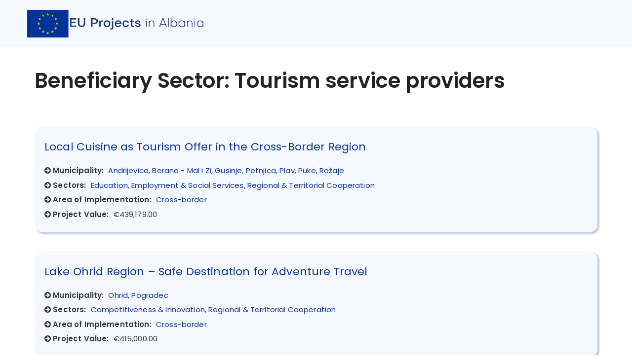

--- FILE ---
content_type: text/html; charset=UTF-8
request_url: https://euprojects.al/beneficiaries_sector/tourism-service-providers/
body_size: 18898
content:
	<!DOCTYPE html>
<html lang="en-US">
	<head>
				<meta charset="UTF-8">
		<meta name="viewport" content="width=device-width, initial-scale=1">
		<title>Tourism service providers &#8211; EU Projects in Albania</title>
<meta name='robots' content='max-image-preview:large' />
	<style>img:is([sizes="auto" i], [sizes^="auto," i]) { contain-intrinsic-size: 3000px 1500px }</style>
	<link rel="alternate" hreflang="en" href="https://euprojects.al/beneficiaries_sector/tourism-service-providers/" />
<link rel="alternate" hreflang="sq" href="https://euprojects.al/sq/beneficiaries_sector/tourism-service-providers-sq/" />
<link rel="alternate" hreflang="x-default" href="https://euprojects.al/beneficiaries_sector/tourism-service-providers/" />
<link rel='dns-prefetch' href='//fonts.googleapis.com' />
<link rel="alternate" type="application/rss+xml" title="EU Projects in Albania &raquo; Feed" href="https://euprojects.al/feed/" />
<link rel="alternate" type="application/rss+xml" title="EU Projects in Albania &raquo; Comments Feed" href="https://euprojects.al/comments/feed/" />
<link rel="alternate" type="application/rss+xml" title="EU Projects in Albania &raquo; Tourism service providers Beneficiary Sector Feed" href="https://euprojects.al/beneficiaries_sector/tourism-service-providers/feed/" />
<script type="text/javascript">
/* <![CDATA[ */
window._wpemojiSettings = {"baseUrl":"https:\/\/s.w.org\/images\/core\/emoji\/15.0.3\/72x72\/","ext":".png","svgUrl":"https:\/\/s.w.org\/images\/core\/emoji\/15.0.3\/svg\/","svgExt":".svg","source":{"concatemoji":"https:\/\/euprojects.al\/wp-includes\/js\/wp-emoji-release.min.js?ver=6.7.4"}};
/*! This file is auto-generated */
!function(i,n){var o,s,e;function c(e){try{var t={supportTests:e,timestamp:(new Date).valueOf()};sessionStorage.setItem(o,JSON.stringify(t))}catch(e){}}function p(e,t,n){e.clearRect(0,0,e.canvas.width,e.canvas.height),e.fillText(t,0,0);var t=new Uint32Array(e.getImageData(0,0,e.canvas.width,e.canvas.height).data),r=(e.clearRect(0,0,e.canvas.width,e.canvas.height),e.fillText(n,0,0),new Uint32Array(e.getImageData(0,0,e.canvas.width,e.canvas.height).data));return t.every(function(e,t){return e===r[t]})}function u(e,t,n){switch(t){case"flag":return n(e,"\ud83c\udff3\ufe0f\u200d\u26a7\ufe0f","\ud83c\udff3\ufe0f\u200b\u26a7\ufe0f")?!1:!n(e,"\ud83c\uddfa\ud83c\uddf3","\ud83c\uddfa\u200b\ud83c\uddf3")&&!n(e,"\ud83c\udff4\udb40\udc67\udb40\udc62\udb40\udc65\udb40\udc6e\udb40\udc67\udb40\udc7f","\ud83c\udff4\u200b\udb40\udc67\u200b\udb40\udc62\u200b\udb40\udc65\u200b\udb40\udc6e\u200b\udb40\udc67\u200b\udb40\udc7f");case"emoji":return!n(e,"\ud83d\udc26\u200d\u2b1b","\ud83d\udc26\u200b\u2b1b")}return!1}function f(e,t,n){var r="undefined"!=typeof WorkerGlobalScope&&self instanceof WorkerGlobalScope?new OffscreenCanvas(300,150):i.createElement("canvas"),a=r.getContext("2d",{willReadFrequently:!0}),o=(a.textBaseline="top",a.font="600 32px Arial",{});return e.forEach(function(e){o[e]=t(a,e,n)}),o}function t(e){var t=i.createElement("script");t.src=e,t.defer=!0,i.head.appendChild(t)}"undefined"!=typeof Promise&&(o="wpEmojiSettingsSupports",s=["flag","emoji"],n.supports={everything:!0,everythingExceptFlag:!0},e=new Promise(function(e){i.addEventListener("DOMContentLoaded",e,{once:!0})}),new Promise(function(t){var n=function(){try{var e=JSON.parse(sessionStorage.getItem(o));if("object"==typeof e&&"number"==typeof e.timestamp&&(new Date).valueOf()<e.timestamp+604800&&"object"==typeof e.supportTests)return e.supportTests}catch(e){}return null}();if(!n){if("undefined"!=typeof Worker&&"undefined"!=typeof OffscreenCanvas&&"undefined"!=typeof URL&&URL.createObjectURL&&"undefined"!=typeof Blob)try{var e="postMessage("+f.toString()+"("+[JSON.stringify(s),u.toString(),p.toString()].join(",")+"));",r=new Blob([e],{type:"text/javascript"}),a=new Worker(URL.createObjectURL(r),{name:"wpTestEmojiSupports"});return void(a.onmessage=function(e){c(n=e.data),a.terminate(),t(n)})}catch(e){}c(n=f(s,u,p))}t(n)}).then(function(e){for(var t in e)n.supports[t]=e[t],n.supports.everything=n.supports.everything&&n.supports[t],"flag"!==t&&(n.supports.everythingExceptFlag=n.supports.everythingExceptFlag&&n.supports[t]);n.supports.everythingExceptFlag=n.supports.everythingExceptFlag&&!n.supports.flag,n.DOMReady=!1,n.readyCallback=function(){n.DOMReady=!0}}).then(function(){return e}).then(function(){var e;n.supports.everything||(n.readyCallback(),(e=n.source||{}).concatemoji?t(e.concatemoji):e.wpemoji&&e.twemoji&&(t(e.twemoji),t(e.wpemoji)))}))}((window,document),window._wpemojiSettings);
/* ]]> */
</script>
<style id='wp-emoji-styles-inline-css' type='text/css'>

	img.wp-smiley, img.emoji {
		display: inline !important;
		border: none !important;
		box-shadow: none !important;
		height: 1em !important;
		width: 1em !important;
		margin: 0 0.07em !important;
		vertical-align: -0.1em !important;
		background: none !important;
		padding: 0 !important;
	}
</style>
<link rel='stylesheet' id='wp-block-library-css' href='https://euprojects.al/wp-includes/css/dist/block-library/style.min.css?ver=6.7.4' type='text/css' media='all' />
<style id='classic-theme-styles-inline-css' type='text/css'>
/*! This file is auto-generated */
.wp-block-button__link{color:#fff;background-color:#32373c;border-radius:9999px;box-shadow:none;text-decoration:none;padding:calc(.667em + 2px) calc(1.333em + 2px);font-size:1.125em}.wp-block-file__button{background:#32373c;color:#fff;text-decoration:none}
</style>
<style id='global-styles-inline-css' type='text/css'>
:root{--wp--preset--aspect-ratio--square: 1;--wp--preset--aspect-ratio--4-3: 4/3;--wp--preset--aspect-ratio--3-4: 3/4;--wp--preset--aspect-ratio--3-2: 3/2;--wp--preset--aspect-ratio--2-3: 2/3;--wp--preset--aspect-ratio--16-9: 16/9;--wp--preset--aspect-ratio--9-16: 9/16;--wp--preset--color--black: #000000;--wp--preset--color--cyan-bluish-gray: #abb8c3;--wp--preset--color--white: #ffffff;--wp--preset--color--pale-pink: #f78da7;--wp--preset--color--vivid-red: #cf2e2e;--wp--preset--color--luminous-vivid-orange: #ff6900;--wp--preset--color--luminous-vivid-amber: #fcb900;--wp--preset--color--light-green-cyan: #7bdcb5;--wp--preset--color--vivid-green-cyan: #00d084;--wp--preset--color--pale-cyan-blue: #8ed1fc;--wp--preset--color--vivid-cyan-blue: #0693e3;--wp--preset--color--vivid-purple: #9b51e0;--wp--preset--gradient--vivid-cyan-blue-to-vivid-purple: linear-gradient(135deg,rgba(6,147,227,1) 0%,rgb(155,81,224) 100%);--wp--preset--gradient--light-green-cyan-to-vivid-green-cyan: linear-gradient(135deg,rgb(122,220,180) 0%,rgb(0,208,130) 100%);--wp--preset--gradient--luminous-vivid-amber-to-luminous-vivid-orange: linear-gradient(135deg,rgba(252,185,0,1) 0%,rgba(255,105,0,1) 100%);--wp--preset--gradient--luminous-vivid-orange-to-vivid-red: linear-gradient(135deg,rgba(255,105,0,1) 0%,rgb(207,46,46) 100%);--wp--preset--gradient--very-light-gray-to-cyan-bluish-gray: linear-gradient(135deg,rgb(238,238,238) 0%,rgb(169,184,195) 100%);--wp--preset--gradient--cool-to-warm-spectrum: linear-gradient(135deg,rgb(74,234,220) 0%,rgb(151,120,209) 20%,rgb(207,42,186) 40%,rgb(238,44,130) 60%,rgb(251,105,98) 80%,rgb(254,248,76) 100%);--wp--preset--gradient--blush-light-purple: linear-gradient(135deg,rgb(255,206,236) 0%,rgb(152,150,240) 100%);--wp--preset--gradient--blush-bordeaux: linear-gradient(135deg,rgb(254,205,165) 0%,rgb(254,45,45) 50%,rgb(107,0,62) 100%);--wp--preset--gradient--luminous-dusk: linear-gradient(135deg,rgb(255,203,112) 0%,rgb(199,81,192) 50%,rgb(65,88,208) 100%);--wp--preset--gradient--pale-ocean: linear-gradient(135deg,rgb(255,245,203) 0%,rgb(182,227,212) 50%,rgb(51,167,181) 100%);--wp--preset--gradient--electric-grass: linear-gradient(135deg,rgb(202,248,128) 0%,rgb(113,206,126) 100%);--wp--preset--gradient--midnight: linear-gradient(135deg,rgb(2,3,129) 0%,rgb(40,116,252) 100%);--wp--preset--font-size--small: 13px;--wp--preset--font-size--medium: 20px;--wp--preset--font-size--large: 36px;--wp--preset--font-size--x-large: 42px;--wp--preset--spacing--20: 0.44rem;--wp--preset--spacing--30: 0.67rem;--wp--preset--spacing--40: 1rem;--wp--preset--spacing--50: 1.5rem;--wp--preset--spacing--60: 2.25rem;--wp--preset--spacing--70: 3.38rem;--wp--preset--spacing--80: 5.06rem;--wp--preset--shadow--natural: 6px 6px 9px rgba(0, 0, 0, 0.2);--wp--preset--shadow--deep: 12px 12px 50px rgba(0, 0, 0, 0.4);--wp--preset--shadow--sharp: 6px 6px 0px rgba(0, 0, 0, 0.2);--wp--preset--shadow--outlined: 6px 6px 0px -3px rgba(255, 255, 255, 1), 6px 6px rgba(0, 0, 0, 1);--wp--preset--shadow--crisp: 6px 6px 0px rgba(0, 0, 0, 1);}:where(.is-layout-flex){gap: 0.5em;}:where(.is-layout-grid){gap: 0.5em;}body .is-layout-flex{display: flex;}.is-layout-flex{flex-wrap: wrap;align-items: center;}.is-layout-flex > :is(*, div){margin: 0;}body .is-layout-grid{display: grid;}.is-layout-grid > :is(*, div){margin: 0;}:where(.wp-block-columns.is-layout-flex){gap: 2em;}:where(.wp-block-columns.is-layout-grid){gap: 2em;}:where(.wp-block-post-template.is-layout-flex){gap: 1.25em;}:where(.wp-block-post-template.is-layout-grid){gap: 1.25em;}.has-black-color{color: var(--wp--preset--color--black) !important;}.has-cyan-bluish-gray-color{color: var(--wp--preset--color--cyan-bluish-gray) !important;}.has-white-color{color: var(--wp--preset--color--white) !important;}.has-pale-pink-color{color: var(--wp--preset--color--pale-pink) !important;}.has-vivid-red-color{color: var(--wp--preset--color--vivid-red) !important;}.has-luminous-vivid-orange-color{color: var(--wp--preset--color--luminous-vivid-orange) !important;}.has-luminous-vivid-amber-color{color: var(--wp--preset--color--luminous-vivid-amber) !important;}.has-light-green-cyan-color{color: var(--wp--preset--color--light-green-cyan) !important;}.has-vivid-green-cyan-color{color: var(--wp--preset--color--vivid-green-cyan) !important;}.has-pale-cyan-blue-color{color: var(--wp--preset--color--pale-cyan-blue) !important;}.has-vivid-cyan-blue-color{color: var(--wp--preset--color--vivid-cyan-blue) !important;}.has-vivid-purple-color{color: var(--wp--preset--color--vivid-purple) !important;}.has-black-background-color{background-color: var(--wp--preset--color--black) !important;}.has-cyan-bluish-gray-background-color{background-color: var(--wp--preset--color--cyan-bluish-gray) !important;}.has-white-background-color{background-color: var(--wp--preset--color--white) !important;}.has-pale-pink-background-color{background-color: var(--wp--preset--color--pale-pink) !important;}.has-vivid-red-background-color{background-color: var(--wp--preset--color--vivid-red) !important;}.has-luminous-vivid-orange-background-color{background-color: var(--wp--preset--color--luminous-vivid-orange) !important;}.has-luminous-vivid-amber-background-color{background-color: var(--wp--preset--color--luminous-vivid-amber) !important;}.has-light-green-cyan-background-color{background-color: var(--wp--preset--color--light-green-cyan) !important;}.has-vivid-green-cyan-background-color{background-color: var(--wp--preset--color--vivid-green-cyan) !important;}.has-pale-cyan-blue-background-color{background-color: var(--wp--preset--color--pale-cyan-blue) !important;}.has-vivid-cyan-blue-background-color{background-color: var(--wp--preset--color--vivid-cyan-blue) !important;}.has-vivid-purple-background-color{background-color: var(--wp--preset--color--vivid-purple) !important;}.has-black-border-color{border-color: var(--wp--preset--color--black) !important;}.has-cyan-bluish-gray-border-color{border-color: var(--wp--preset--color--cyan-bluish-gray) !important;}.has-white-border-color{border-color: var(--wp--preset--color--white) !important;}.has-pale-pink-border-color{border-color: var(--wp--preset--color--pale-pink) !important;}.has-vivid-red-border-color{border-color: var(--wp--preset--color--vivid-red) !important;}.has-luminous-vivid-orange-border-color{border-color: var(--wp--preset--color--luminous-vivid-orange) !important;}.has-luminous-vivid-amber-border-color{border-color: var(--wp--preset--color--luminous-vivid-amber) !important;}.has-light-green-cyan-border-color{border-color: var(--wp--preset--color--light-green-cyan) !important;}.has-vivid-green-cyan-border-color{border-color: var(--wp--preset--color--vivid-green-cyan) !important;}.has-pale-cyan-blue-border-color{border-color: var(--wp--preset--color--pale-cyan-blue) !important;}.has-vivid-cyan-blue-border-color{border-color: var(--wp--preset--color--vivid-cyan-blue) !important;}.has-vivid-purple-border-color{border-color: var(--wp--preset--color--vivid-purple) !important;}.has-vivid-cyan-blue-to-vivid-purple-gradient-background{background: var(--wp--preset--gradient--vivid-cyan-blue-to-vivid-purple) !important;}.has-light-green-cyan-to-vivid-green-cyan-gradient-background{background: var(--wp--preset--gradient--light-green-cyan-to-vivid-green-cyan) !important;}.has-luminous-vivid-amber-to-luminous-vivid-orange-gradient-background{background: var(--wp--preset--gradient--luminous-vivid-amber-to-luminous-vivid-orange) !important;}.has-luminous-vivid-orange-to-vivid-red-gradient-background{background: var(--wp--preset--gradient--luminous-vivid-orange-to-vivid-red) !important;}.has-very-light-gray-to-cyan-bluish-gray-gradient-background{background: var(--wp--preset--gradient--very-light-gray-to-cyan-bluish-gray) !important;}.has-cool-to-warm-spectrum-gradient-background{background: var(--wp--preset--gradient--cool-to-warm-spectrum) !important;}.has-blush-light-purple-gradient-background{background: var(--wp--preset--gradient--blush-light-purple) !important;}.has-blush-bordeaux-gradient-background{background: var(--wp--preset--gradient--blush-bordeaux) !important;}.has-luminous-dusk-gradient-background{background: var(--wp--preset--gradient--luminous-dusk) !important;}.has-pale-ocean-gradient-background{background: var(--wp--preset--gradient--pale-ocean) !important;}.has-electric-grass-gradient-background{background: var(--wp--preset--gradient--electric-grass) !important;}.has-midnight-gradient-background{background: var(--wp--preset--gradient--midnight) !important;}.has-small-font-size{font-size: var(--wp--preset--font-size--small) !important;}.has-medium-font-size{font-size: var(--wp--preset--font-size--medium) !important;}.has-large-font-size{font-size: var(--wp--preset--font-size--large) !important;}.has-x-large-font-size{font-size: var(--wp--preset--font-size--x-large) !important;}
:where(.wp-block-post-template.is-layout-flex){gap: 1.25em;}:where(.wp-block-post-template.is-layout-grid){gap: 1.25em;}
:where(.wp-block-columns.is-layout-flex){gap: 2em;}:where(.wp-block-columns.is-layout-grid){gap: 2em;}
:root :where(.wp-block-pullquote){font-size: 1.5em;line-height: 1.6;}
</style>
<link rel='stylesheet' id='ptb_extra-css' href='https://euprojects.al/wp-content/plugins/themify-ptb-extra-fields/public/css/ptb-extra.min.css?ver=1.4.1' type='text/css' media='all' />
<link rel='stylesheet' id='ptb-relation-css' href='https://euprojects.al/wp-content/plugins/themify-ptb-relation/public/css/ptb-relation.min.css?ver=1.1.9' type='text/css' media='all' />
<link rel='stylesheet' id='bootstrap-css' href='https://euprojects.al/wp-content/themes/europeprojects/css/bootstrap.min.css?ver=3.3.7' type='text/css' media='all' />
<link rel='stylesheet' id='visualcomposerstarter-font-css' href='https://euprojects.al/wp-content/themes/europeprojects/css/visual-composer-starter-font.min.css?ver=3.0.1' type='text/css' media='all' />
<link rel='stylesheet' id='slick-style-css' href='https://euprojects.al/wp-content/themes/europeprojects/css/slick.min.css?ver=1.6.0' type='text/css' media='all' />
<link rel='stylesheet' id='visualcomposerstarter-woocommerce-css' href='https://euprojects.al/wp-content/themes/europeprojects/css/woocommerce.min.css?ver=3.0.1' type='text/css' media='all' />
<link rel='stylesheet' id='visualcomposerstarter-responsive-css' href='https://euprojects.al/wp-content/themes/europeprojects/css/responsive.min.css?ver=3.0.1' type='text/css' media='all' />
<link rel='stylesheet' id='visualcomposerstarter-style-css' href='https://euprojects.al/wp-content/themes/europeprojects/style.css?ver=6.7.4' type='text/css' media='all' />
<link rel='stylesheet' id='visualcomposerstarter-fonts-css' href='//fonts.googleapis.com/css?family=Poppins%3Aregular%2Citalic%2C600%26subset%3Dcyrillic%2Ccyrillic-ext%2Cdevanagari%2Cgreek%2Cgreek-ext%2Ckhmer%2Clatin%2Clatin-ext%2Cvietnamese' type='text/css' media='screen' />
<link rel='stylesheet' id='visualcomposerstarter-custom-style-css' href='https://euprojects.al/wp-content/themes/europeprojects/css/customizer-custom.css?ver=6.7.4' type='text/css' media='all' />
<style id='visualcomposerstarter-custom-style-inline-css' type='text/css'>

	/*Body fonts and style*/
	body,
	#main-menu ul li ul li,
	.comment-content cite,
	.entry-content cite,
	#add_payment_method .cart-collaterals .cart_totals table small,
	.woocommerce-cart .cart-collaterals .cart_totals table small,
	.woocommerce-checkout .cart-collaterals .cart_totals table small,
	.visualcomposerstarter.woocommerce-cart .woocommerce .cart-collaterals .cart_totals .cart-subtotal td,
	.visualcomposerstarter.woocommerce-cart .woocommerce .cart-collaterals .cart_totals .cart-subtotal th,
	.visualcomposerstarter.woocommerce-cart .woocommerce table.cart,
	.visualcomposerstarter.woocommerce .woocommerce-ordering,
	.visualcomposerstarter.woocommerce .woocommerce-result-count,
	.visualcomposerstarter legend,
	.visualcomposerstarter.woocommerce-account .woocommerce-MyAccount-content a.button
	 { font-family: Poppins; }
	 body,
	 .sidebar-widget-area a:hover, .sidebar-widget-area a:focus,
	 .sidebar-widget-area .widget_recent_entries ul li:hover, .sidebar-widget-area .widget_archive ul li:hover, .sidebar-widget-area .widget_categories ul li:hover, .sidebar-widget-area .widget_meta ul li:hover, .sidebar-widget-area .widget_recent_entries ul li:focus, .sidebar-widget-area .widget_archive ul li:focus, .sidebar-widget-area .widget_categories ul li:focus, .sidebar-widget-area .widget_meta ul li:focus, .visualcomposerstarter.woocommerce-cart .woocommerce table.cart .product-name a { color: #303030; }
	  .comment-content table,
	  .entry-content table { border-color: #303030; }
	  .entry-full-content .entry-author-data .author-biography,
	  .entry-full-content .entry-meta,
	  .nav-links.post-navigation a .meta-nav,
	  .search-results-header h4,
	  .entry-preview .entry-meta li,
	  .entry-preview .entry-meta li a,
	  .entry-content .gallery-caption,
	  .comment-content blockquote,
	  .entry-content blockquote,
	  .wp-caption .wp-caption-text,
	  .comments-area .comment-list .comment-metadata a { color: #777777; }
	  .comments-area .comment-list .comment-metadata a:hover,
	  .comments-area .comment-list .comment-metadata a:focus { border-bottom-color: #777777; }
	  a,
	  .comments-area .comment-list .reply a,
	  .comments-area span.required,
	  .comments-area .comment-subscription-form label:before,
	  .entry-preview .entry-meta li a:hover:before,
	  .entry-preview .entry-meta li a:focus:before,
	  .entry-preview .entry-meta li.entry-meta-category:hover:before,
	  .entry-content p a:hover,
	  .entry-content ol a:hover,
	  .entry-content ul a:hover,
	  .entry-content table a:hover,
	  .entry-content datalist a:hover,
	  .entry-content blockquote a:hover,
	  .entry-content dl a:hover,
	  .entry-content address a:hover,
	  .entry-content p a:focus,
	  .entry-content ol a:focus,
	  .entry-content ul a:focus,
	  .entry-content table a:focus,
	  .entry-content datalist a:focus,
	  .entry-content blockquote a:focus,
	  .entry-content dl a:focus,
	  .entry-content address a:focus,
	  .entry-content ul > li:before,
	  .comment-content p a:hover,
	  .comment-content ol a:hover,
	  .comment-content ul a:hover,
	  .comment-content table a:hover,
	  .comment-content datalist a:hover,
	  .comment-content blockquote a:hover,
	  .comment-content dl a:hover,
	  .comment-content address a:hover,
	  .comment-content p a:focus,
	  .comment-content ol a:focus,
	  .comment-content ul a:focus,
	  .comment-content table a:focus,
	  .comment-content datalist a:focus,
	  .comment-content blockquote a:focus,
	  .comment-content dl a:focus,
	  .comment-content address a:focus,
	  .comment-content ul > li:before,
	  .sidebar-widget-area .widget_recent_entries ul li,
	  .sidebar-widget-area .widget_archive ul li,
	  .sidebar-widget-area .widget_categories ul li,
	  .sidebar-widget-area .widget_meta ul li { color: #093190; }     
	  .comments-area .comment-list .reply a:hover,
	  .comments-area .comment-list .reply a:focus,
	  .comment-content p a,
	  .comment-content ol a,
	  .comment-content ul a,
	  .comment-content table a,
	  .comment-content datalist a,
	  .comment-content blockquote a,
	  .comment-content dl a,
	  .comment-content address a,
	  .entry-content p a,
	  .entry-content ol a,
	  .entry-content ul a,
	  .entry-content table a,
	  .entry-content datalist a,
	  .entry-content blockquote a,
	  .entry-content dl a,
	  .entry-content address a { border-bottom-color: #093190; }    
	  .entry-content blockquote, .comment-content { border-left-color: #093190; }
	  
	  html, #main-menu ul li ul li { font-size: 15px }
	  body, #footer, .footer-widget-area .widget-title { line-height: 1.7; }
	  body {
		letter-spacing: 0.01rem;
		font-weight: 400;
		font-style: normal;
		text-transform: none;
	  }
	  
	  .comment-content address,
	  .comment-content blockquote,
	  .comment-content datalist,
	  .comment-content dl,
	  .comment-content ol,
	  .comment-content p,
	  .comment-content table,
	  .comment-content ul,
	  .entry-content address,
	  .entry-content blockquote,
	  .entry-content datalist,
	  .entry-content dl,
	  .entry-content ol,
	  .entry-content p,
	  .entry-content table,
	  .entry-content ul {
		margin-top: 0;
		margin-bottom: 1.5rem;
	  }
	  
	  /*Buttons font and style*/
	  .comments-area .form-submit input[type=submit],
	  .blue-button { 
			background-color: #557cbf; 
			color: #f4f4f4;
			font-family: Poppins;
			font-size: 16px;
			font-weight: 400;
			font-style: normal;
			letter-spacing: 0.01rem;
			line-height: 1;
			text-transform: none;
			margin-top: 0;
			margin-bottom: 0;
	  }
	  .visualcomposerstarter .products .added_to_cart {
			font-family: Poppins;
	  }
	  .comments-area .form-submit input[type=submit]:hover, .comments-area .form-submit input[type=submit]:focus,
	  .blue-button:hover, .blue-button:focus, 
	  .entry-content p a.blue-button:hover { 
			background-color: #3c63a6; 
			color: #f4f4f4; 
	  }
	  
	  .nav-links.archive-navigation .page-numbers,
	  .visualcomposerstarter.woocommerce nav.woocommerce-pagination ul li .page-numbers {
	        background-color: #557cbf; 
			color: #f4f4f4;
	  }
	  
	  .nav-links.archive-navigation a.page-numbers:hover, 
	  .nav-links.archive-navigation a.page-numbers:focus, 
	  .nav-links.archive-navigation .page-numbers.current,
	  .visualcomposerstarter.woocommerce nav.woocommerce-pagination ul li .page-numbers:hover, 
	  .visualcomposerstarter.woocommerce nav.woocommerce-pagination ul li .page-numbers:focus, 
	  .visualcomposerstarter.woocommerce nav.woocommerce-pagination ul li .page-numbers.current {
	        background-color: #3c63a6; 
			color: #f4f4f4; 
	  }
	  .visualcomposerstarter.woocommerce button.button,
	  .visualcomposerstarter.woocommerce a.button.product_type_simple,
	  .visualcomposerstarter.woocommerce a.button.product_type_grouped,
	  .visualcomposerstarter.woocommerce a.button.product_type_variable,
	  .visualcomposerstarter.woocommerce a.button.product_type_external,
	  .visualcomposerstarter .woocommerce .buttons a.button.wc-forward,
	  .visualcomposerstarter .woocommerce #place_order,
	  .visualcomposerstarter .woocommerce .button.checkout-button,
	  .visualcomposerstarter .woocommerce .button.wc-backward,
	  .visualcomposerstarter .woocommerce .track_order .button,
	  .visualcomposerstarter .woocommerce .vct-thank-you-footer a,
	  .visualcomposerstarter .woocommerce .woocommerce-EditAccountForm .button,
	  .visualcomposerstarter .woocommerce .woocommerce-MyAccount-content a.edit,
	  .visualcomposerstarter .woocommerce .woocommerce-mini-cart__buttons.buttons a,
	  .visualcomposerstarter .woocommerce .woocommerce-orders-table__cell .button,
	  .visualcomposerstarter .woocommerce a.button,
	  .visualcomposerstarter .woocommerce button.button,
	  .visualcomposerstarter #review_form #respond .form-submit .submit
	   {
	  		background-color: #557cbf; 
			color: #f4f4f4;
			font-family: Poppins;
			font-size: 16px;
			font-weight: 400;
			font-style: normal;
			letter-spacing: 0.01rem;
			line-height: 1;
			text-transform: none;
			margin-top: 0;
			margin-bottom: 0;
	  }
	  .visualcomposerstarter.woocommerce button.button.alt.disabled {
            background-color: #557cbf; 
			color: #f4f4f4;
	  }
	  .visualcomposerstarter.woocommerce a.button:hover,
	  .visualcomposerstarter.woocommerce a.button:focus,
	  .visualcomposerstarter.woocommerce button.button:hover,
	  .visualcomposerstarter.woocommerce button.button:focus,
	  .visualcomposerstarter .woocommerce #place_order:hover,
	  .visualcomposerstarter .woocommerce .button.checkout-button:hover,
	  .visualcomposerstarter .woocommerce .button.wc-backward:hover,
	  .visualcomposerstarter .woocommerce .track_order .button:hover,
	  .visualcomposerstarter .woocommerce .vct-thank-you-footer a:hover,
	  .visualcomposerstarter .woocommerce .woocommerce-EditAccountForm .button:hover,
	  .visualcomposerstarter .woocommerce .woocommerce-MyAccount-content a.edit:hover,
	  .visualcomposerstarter .woocommerce .woocommerce-mini-cart__buttons.buttons a:hover,
	  .visualcomposerstarter .woocommerce .woocommerce-orders-table__cell .button:hover,
	  .visualcomposerstarter .woocommerce a.button:hover,
	  .visualcomposerstarter #review_form #respond .form-submit .submit:hover
	  .visualcomposerstarter .woocommerce #place_order:focus,
	  .visualcomposerstarter .woocommerce .button.checkout-button:focus,
	  .visualcomposerstarter .woocommerce .button.wc-backward:focus,
	  .visualcomposerstarter .woocommerce .track_order .button:focus,
	  .visualcomposerstarter .woocommerce .vct-thank-you-footer a:focus,
	  .visualcomposerstarter .woocommerce .woocommerce-EditAccountForm .button:focus,
	  .visualcomposerstarter .woocommerce .woocommerce-MyAccount-content a.edit:focus,
	  .visualcomposerstarter .woocommerce .woocommerce-mini-cart__buttons.buttons a:focus,
	  .visualcomposerstarter .woocommerce .woocommerce-orders-table__cell .button:focus,
	  .visualcomposerstarter .woocommerce a.button:focus,
	  .visualcomposerstarter #review_form #respond .form-submit .submit:focus { 
			background-color: #3c63a6; 
			color: #f4f4f4; 
	  }
	
	/*Headers fonts and style*/
	.header-widgetised-area .widget_text,
	 #main-menu > ul > li > a, 
	 .entry-full-content .entry-author-data .author-name, 
	 .nav-links.post-navigation a .post-title, 
	 .comments-area .comment-list .comment-author,
	 .comments-area .comment-list .reply a,
	 .comments-area .comment-form-comment label,
	 .comments-area .comment-form-author label,
	 .comments-area .comment-form-email label,
	 .comments-area .comment-form-url label,
	 .comment-content blockquote,
	 .entry-content blockquote { font-family: Poppins; }
	.entry-full-content .entry-author-data .author-name,
	.entry-full-content .entry-meta a,
	.nav-links.post-navigation a .post-title,
	.comments-area .comment-list .comment-author,
	.comments-area .comment-list .comment-author a,
	.search-results-header h4 strong,
	.entry-preview .entry-meta li a:hover,
	.entry-preview .entry-meta li a:focus { color: #232323; }
	
	.entry-full-content .entry-meta a,
	.comments-area .comment-list .comment-author a:hover,
	.comments-area .comment-list .comment-author a:focus,
	.nav-links.post-navigation a .post-title { border-bottom-color: #232323; }

	 
	 h1 {
		color: #232323;
		font-family: Poppins;
		font-size: 42px;
		font-weight: 600;
		font-style: normal;
		letter-spacing: 0.01rem;
		line-height: 1.1;
		margin-top: 0;
		margin-bottom: 2.125rem;
		text-transform: none;  
	 }
	 h1 a {color: #232323;}
	 h1 a:hover, h1 a:focus {color: #232323;}
	 h2 {
		color: #333333;
		font-family: Poppins;
		font-size: 36px;
		font-weight: 600;
		font-style: normal;
		letter-spacing: 0.01rem;
		line-height: 1.1;
		margin-top: 0;
		margin-bottom: 0.625rem;
		text-transform: none;  
	 }
	 h2 a {color: #232323;}
	 h2 a:hover, h2 a:focus {color: #232323;}
	 h3 {
		color: #333333;
		font-family: Poppins;
		font-size: 30px;
		font-weight: 600;
		font-style: normal;
		letter-spacing: 0.01rem;
		line-height: 1.1;
		margin-top: 0;
		margin-bottom: 0.625rem;
		text-transform: none;  
	 }
	 h3 a {color: #093190;}
	 h3 a:hover, h3 a:focus {color: #093190;}
	 h4 {
		color: #333333;
		font-family: Poppins;
		font-size: 22px;
		font-weight: 400;
		font-style: normal;
		letter-spacing: 0.01rem;
		line-height: 1.1;
		margin-top: 0;
		margin-bottom: 0.625rem;
		text-transform: none;  
	 }
	 h4 a {color: #093190;}
	 h4 a:hover, h4 a:focus {color: #093190;}
	 h5 {
		color: #333333;
		font-family: Poppins;
		font-size: 22px;
		font-weight: 400;
		font-style: normal;
		letter-spacing: 0.01rem;
		line-height: 1.1;
		margin-top: 0;
		margin-bottom: 0.625rem;
		text-transform: none;  
	 }
	 h5 a {color: #232323;}
	 h5 a:hover, h5 a:focus {color: #232323;}
	 h6 {
		color: #333333;
		font-family: Poppins;
		font-size: 16px;
		font-weight: 400;
		font-style: normal;
		letter-spacing: 0.01rem;
		line-height: 1.1;
		margin-top: 0;
		margin-bottom: 0.625rem;
		text-transform: none;  
	 }
	 h6 a {color: #557cbf;}
	 h6 a:hover, h6 a:focus {color: #557cbf;}
	
		/*Header and menu area background color*/
		#header .navbar .navbar-wrapper,
		body.navbar-no-background #header .navbar.fixed.scroll,
		body.header-full-width-boxed #header .navbar,
		body.header-full-width #header .navbar {
			background-color: #f5f8ff;
		}
		
		@media only screen and (min-width: 768px) {
			body:not(.menu-sandwich) #main-menu ul li ul { background-color: #f5f8ff; }
		}
		body.navbar-no-background #header .navbar {background-color: transparent;}
		
		/*Footer area background color*/
		#footer { background-color: #243e8f; }
		.footer-widget-area { background-color: #28449d; }
		
		/*Footer area text color*/
		#footer,
		#footer .footer-socials ul li a span {color: #ffffff; }
		
	.visualcomposerstarter.woocommerce ul.products li.product .price,
	.visualcomposerstarter.woocommerce div.product p.price,
	.visualcomposerstarter.woocommerce div.product p.price ins,
	.visualcomposerstarter.woocommerce div.product span.price,
	.visualcomposerstarter.woocommerce div.product span.price ins,
	.visualcomposerstarter.woocommerce.widget .quantity,
	.visualcomposerstarter.woocommerce.widget del,
	.visualcomposerstarter.woocommerce.widget ins,
	.visualcomposerstarter.woocommerce.widget span.woocommerce-Price-amount.amount,
	.visualcomposerstarter.woocommerce p.price ins,
	.visualcomposerstarter.woocommerce p.price,
	.visualcomposerstarter.woocommerce span.price,
	.visualcomposerstarter.woocommerce span.price ins,
	.visualcomposerstarter .woocommerce.widget span.amount,
	.visualcomposerstarter .woocommerce.widget ins {
		color: #2b4b80
	}
	
	.visualcomposerstarter.woocommerce span.price del,
	.visualcomposerstarter.woocommerce p.price del,
	.visualcomposerstarter.woocommerce p.price del span,
	.visualcomposerstarter.woocommerce span.price del span,
	.visualcomposerstarter .woocommerce.widget del,
	.visualcomposerstarter .woocommerce.widget del span.amount,
	.visualcomposerstarter.woocommerce ul.products li.product .price del {
		color: #d5d5d5
	}
	
	.visualcomposerstarter .vct-cart-items-count {
	    background: #2b4b80;
	    color: #fff;
	}
	.visualcomposerstarter .vct-cart-wrapper svg g>g {
	    fill: #2b4b80;
	}
	
	.visualcomposerstarter.woocommerce div.product .entry-categories a,
	.visualcomposerstarter.woocommerce div.product .woocommerce-tabs ul.tabs li a
	{
		color: #d5d5d5;
	}
	
	.visualcomposerstarter.woocommerce div.product .entry-categories a:hover,
	.visualcomposerstarter.woocommerce-cart .woocommerce table.cart .product-name a:hover,
	.visualcomposerstarter.woocommerce div.product .woocommerce-tabs ul.tabs li a:hover,
	.visualcomposerstarter.woocommerce div.product .entry-categories a:focus,
	.visualcomposerstarter.woocommerce-cart .woocommerce table.cart .product-name a:focus,
	.visualcomposerstarter.woocommerce div.product .woocommerce-tabs ul.tabs li a:focus,
	{
		color: #2b4b80;
	}
	
	.visualcomposerstarter.woocommerce div.product .woocommerce-tabs ul.tabs li.active a
	{
		color: #2b4b80;
	}
	.visualcomposerstarter.woocommerce div.product .woocommerce-tabs ul.tabs li.active a:before
	{
		background: #2b4b80;
	}
	
	.woocommerce button.button[name="update_cart"],
    .button[name="apply_coupon"],
    .vct-checkout-button,
    .woocommerce button.button:disabled, 
    .woocommerce button.button:disabled[disabled]
	{
		color: #4e4e4e;
	}
	.visualcomposerstarter .woocommerce.widget.widget_price_filter .ui-slider .ui-slider-handle,
	.visualcomposerstarter .woocommerce.widget.widget_price_filter .ui-slider .ui-slider-range
	{
		background-color: #2b4b80;
	}
	.visualcomposerstarter .woocommerce.widget li a
	{
		color: #000;
	}
	.visualcomposerstarter .woocommerce.widget li a:hover,
	.visualcomposerstarter .woocommerce.widget li a:focus
	{
		color: #2b4b80;
	}
	.visualcomposerstarter.woocommerce-cart .woocommerce table.cart a.remove:before,
	.visualcomposerstarter .woocommerce.widget .cart_list li a.remove:before,
	.visualcomposerstarter.woocommerce-cart .woocommerce table.cart a.remove:after,
	.visualcomposerstarter .woocommerce.widget .cart_list li a.remove:after
	{
		background-color: #d5d5d5;
	}
</style>
<link rel='stylesheet' id='jquery-jvectormap-css' href='https://euprojects.al/wp-content/themes/europeprojects/js/jvectormap/jquery-jvectormap.css?ver=6.7.4' type='text/css' media='all' />
<link rel='stylesheet' id='themify-shortcodes-css' href='https://euprojects.al/wp-content/plugins/themify-shortcodes/assets/styles.css?ver=6.7.4' type='text/css' media='all' />
<link rel='stylesheet' id='themify-font-icons-css2-css' href='https://euprojects.al/wp-content/plugins/themify-ptb/admin/themify-icons/font-awesome.min.css?ver=1.5.2' type='text/css' media='all' />
<link rel='stylesheet' id='ptb-colors-css' href='https://euprojects.al/wp-content/plugins/themify-ptb/admin/themify-icons/themify.framework.min.css?ver=1.5.2' type='text/css' media='all' />
<link rel='stylesheet' id='ptb-css' href='https://euprojects.al/wp-content/plugins/themify-ptb/public/css/ptb-public.min.css?ver=1.5.2' type='text/css' media='all' />
<script type="text/javascript" id="jquery-core-js-extra">
/* <![CDATA[ */
var visualcomposerstarter = {"ajax_url":"https:\/\/euprojects.al\/wp-admin\/admin-ajax.php","nonce":"87df9e821f","woo_coupon_form":""};
/* ]]> */
</script>
<script type="text/javascript" src="https://euprojects.al/wp-includes/js/jquery/jquery.min.js?ver=3.7.1" id="jquery-core-js"></script>
<script type="text/javascript" src="https://euprojects.al/wp-includes/js/jquery/jquery-migrate.min.js?ver=3.4.1" id="jquery-migrate-js"></script>
<script type="text/javascript" src="https://euprojects.al/wp-content/plugins/wpmk-pdf-generator/assets/js/es6-promise.auto.min.js?ver=1.0.0" id="wpmk-es6-promise-auto-min-js"></script>
<script type="text/javascript" src="https://euprojects.al/wp-content/plugins/wpmk-pdf-generator/assets/js/jspdf.min.js?ver=1.0.0" id="wpmk-jspdf-min-js"></script>
<script type="text/javascript" src="https://euprojects.al/wp-content/plugins/wpmk-pdf-generator/assets/js/html2canvas.min.js?ver=1.0.0" id="wpmk-jhtml2canvas-js"></script>
<script type="text/javascript" src="https://euprojects.al/wp-content/plugins/wpmk-pdf-generator/assets/js/html2pdf.min.js?ver=1.0.0" id="wpmk-html2pdf-min-js"></script>
<script type="text/javascript" id="ptb-js-extra">
/* <![CDATA[ */
var ptb = {"url":"https:\/\/euprojects.al\/wp-content\/plugins\/themify-ptb\/public\/","ver":"1.5.2","min":{"css":{"lightbox":1,"jquery.bxslider":1},"js":[]},"include":"https:\/\/euprojects.al\/wp-includes\/js\/"};
/* ]]> */
</script>
<script type="text/javascript" defer="defer" src="https://euprojects.al/wp-content/plugins/themify-ptb/public/js/ptb-public.min.js?ver=1.5.2" id="ptb-js"></script>
<link rel="https://api.w.org/" href="https://euprojects.al/wp-json/" /><link rel="EditURI" type="application/rsd+xml" title="RSD" href="https://euprojects.al/xmlrpc.php?rsd" />
<meta name="generator" content="WordPress 6.7.4" />
<meta name="generator" content="WPML ver:4.6.15 stt:48,1;" />
<!-- PTB CUSTOM CSS --><style type="text/css">.proper1 {background: #ffcd2e; padding: 20px;} .objective {background: #fff; padding: 15px;} .objectivetext {background: #f2f2f2; padding: 15px} .space {margin-top:15px; margin-bottom: 15px} .inner-therm { position: relative; float: right; width: 200px; }.ptb_progress_bar .outer-therm{width:200px} h1:after, .h1:after, h2:after, .h2:after, h3:after, .h3:after {content: ''; display: block; width: 35px; height: 6px; background: #ffcd2e; border-radius: 3px; margin: 4px 0 0; } .expectedtext {padding: 15px} .ptb_post_title { line-height: 44px; } .ptb_map_view_info_window .ptb_map_view_post_title { font-size: 15px; line-height: 16px; }.ptb_map_view_post_img{display: none} span{font-family: Poppins;} .comment-content ul>li, .entry-content ul>li { list-style: disc; padding-left: 0; margin-left: 20px; position: relative; }.inner-therm{float: left;} .entry-content p{text-align: justify;}.ptb_module.ptb_progress_bar {margin:0px}</style><!--/PTB CUSTOM CSS -->        <script type="text/javascript">
            ajaxurl = 'https://euprojects.al/wp-admin/admin-ajax.php';
        </script>
         
            <script>            
                jQuery(document).ready(function($) {
                    
                    $( "#wpmk_pdf_generate_file" ).click(function() {
                        
                        $("#wpmk_pdf_generate_file").css("display", "none");
                        var element = document.getElementsByClassName('wpmk-page')[0];
                        var opt = {
                            margin:       1,
                            filename:     'wpmk-local-cuisine-as-tourism-offer-of-cross-border-region' + '.pdf',
                            image:        { type: 'jpeg', quality: 0.98 },
                            html2canvas:  { scale: 2 },
                            jsPDF:        { unit: 'pt', format: 'a3', orientation: 'portrait' }
                        };
                        html2pdf().from(element).set(opt).save();
                        
                        setTimeout(function(){
                            $('#wpmk_pdf_generate_file').show();
                        }, 5000);
                        
                    });
                });
            </script>
                    <style>
            #wpmk_pdf_generate_file{
                overflow: hidden;
                padding: 5px;
                cursor: pointer;
            }
            </style>
        <meta name="generator" content="Powered by WPBakery Page Builder - drag and drop page builder for WordPress."/>
<!--[if lte IE 9]><link rel="stylesheet" type="text/css" href="https://euprojects.al/wp-content/plugins/js_composer/assets/css/vc_lte_ie9.min.css" media="screen"><![endif]--><link rel="icon" href="https://euprojects.al/wp-content/uploads/2019/10/cropped-eupin-32x32.png" sizes="32x32" />
<link rel="icon" href="https://euprojects.al/wp-content/uploads/2019/10/cropped-eupin-192x192.png" sizes="192x192" />
<link rel="apple-touch-icon" href="https://euprojects.al/wp-content/uploads/2019/10/cropped-eupin-180x180.png" />
<meta name="msapplication-TileImage" content="https://euprojects.al/wp-content/uploads/2019/10/cropped-eupin-270x270.png" />
		<style type="text/css" id="wp-custom-css">
			.entry-author-data {display: none}

.entry-title {display: none}
.entry-meta {display: none}
.comment-content ul>li:before, .entry-content ul>li:before {display: none}

@media (min-width: 320px) and (max-width: 480px) {

	.navbar-brand img {
		width: 285px;
		height: auto;
	} 
}
#main-menu.open {margin-left: -400px;}
#main-menu {width: 400px;}
.map-multi-marker #infobulle .description-marker {    font-weight: bold;
	text-align: center;
	font-size: 15px !important;}
@media print
{    
	.sidebar-widget-area,.printin,.copyright, #wpmk_pdf_generate_file, .no-print *
	{
		display: none !important;
	}

}

@media (min-width: 481px) {
	.navbar-brand img {
		height: auto !important;
		width: 100% !important;
	}
}
.navbar-brand h1:after {
	background:none;
}

@media (max-width: 767px) {
	.navbar-brand h1 {
		border-right: none !important;
	}
}

/* popup */
@media (max-width: 767px) {
	.floatingSx {
		display: none !important;
	}
	.pum-theme-6938 .pum-container, .pum-theme-default-theme .pum-container {
			padding: 25px !important;
			margin: 10px !important;
	}
	.pum-theme-6938 .pum-content + .pum-close, .pum-theme-default-theme .pum-content + .pum-close {
		right:0 !important;
	}
}
@media (min-width: 768px) {
	.floatingSx {
		position: relative;
		float: left;
		max-height: 358px !important;
		width: auto !important;
		padding: 0;
		margin: 0;
		left: -81px;
		margin-top: -14px;
	}
	.floatingP {
		position:relative;
		font-size: 24px;
		left:-40px;
	}
		.greenButton, .greenButton:hover, .greenButton:visited, .greenButton:focus {
		position: relative;
		font-size: 18px;
		left: -40px
	}
}
		.greenButton, .greenButton:hover, .greenButton:visited, .greenButton:focus {
		color: #fff;
		background: #07793A;
		padding: 10px 24px;
		text-decoration: none !important;
	}

/* end popup */		</style>
		<noscript><style type="text/css"> .wpb_animate_when_almost_visible { opacity: 1; }</style></noscript>	</head>
<body class="wpmk-page visualcomposerstarter header-full-width wpb-js-composer js-comp-ver-5.7 vc_responsive">
		<header id="header">
		<nav class="navbar">
			<div class="container-fluid">
				<div class="navbar-wrapper clearfix">
					<div class="navbar-header">
						<div class="navbar-brand">
							<a href="https://euprojects.al/" class="custom-logo-link" rel="home"><img width="550" height="85" src="https://euprojects.al/wp-content/uploads/2024/06/cropped-logo_eu.png" class="custom-logo" alt="EU Projects in Albania" decoding="async" srcset="https://euprojects.al/wp-content/uploads/2024/06/cropped-logo_eu.png 550w, https://euprojects.al/wp-content/uploads/2024/06/cropped-logo_eu-300x46.png 300w" sizes="(max-width: 550px) 100vw, 550px" /></a>
						</div>
																			<button type="button" class="navbar-toggle">
								<span class="sr-only">Toggle navigation</span>
								<span class="icon-bar"></span>
								<span class="icon-bar"></span>
								<span class="icon-bar"></span>
							</button>
											</div>
																<div id="main-menu">
							<div class="button-close"><span class="vct-icon-close"></span></div>
																						<div class="header-widgetised-area">
									<section id="block-2" class="widget widget_block">
<div class="wp-block-columns is-layout-flex wp-container-core-columns-is-layout-1 wp-block-columns-is-layout-flex">
<div class="wp-block-column is-layout-flow wp-block-column-is-layout-flow" style="flex-basis:33.33%"></div>
</div>
</section>								</div>
																				</div><!--#main-menu-->
									</div><!--.navbar-wrapper-->
			</div><!--.container-->
		</nav>
					</header>
		<div class="container">
		<div class="content-wrapper">
			<div class="row">
				<div class="col-md-12">
					<div class="main-content">
						<div class="entry-content archive">
							<h1>Beneficiary Sector: <span>Tourism service providers</span></h1>						</div><!--.entry-content-->
						<div class="archive">
							
								<div class="ptb_loops_wrapper ptb_list-post clearfix"><article id="post-5542" class="ptb_post clearfix post-5542 euprojects type-euprojects status-publish hentry area_types-cross-border sectors-education-employment-social-services sectors-regional-territorial-cooperation municipality-andrijevica municipality-berane-montenegro municipality-gusinje municipality-petnjica municipality-plav municipality-puke municipality-rozaje beneficiary--hotels beneficiary--rural-families-in-targeted-region beneficiary--tourism-agencies-and-organisations-active-in-promoting-or-selling-packages-for-targeted-region beneficiary-restaurants-and-registered-tourism-households-in-targeted-area beneficiaries_sector-citizens beneficiaries_sector-private-sector beneficiaries_sector-small-and-medium-enterprises beneficiaries_sector-tourism-service-providers ptb_post clearfix">        <div class="ptb_items_wrapper entry-content" itemscope itemtype="https://schema.org/Article">
                                            <div class="ptb_first_row ptb_row ptb_euprojects_row ">
                                                                            <div class="ptb_col ptb_col1-1 ptb_col_first">
                                                                                                            
                                                <div class="ptb_module ptb_title"><h4 class="ptb_post_title ptb_entry_title" itemprop="name">
	                <a href="https://euprojects.al/euprojects/local-cuisine-as-tourism-offer-of-cross-border-region/">Local Cuisine as Tourism Offer in the Cross-Border Region</a></h4>                </div><!-- .ptb_module.ptb_title -->                                                                                                                    
                                                <div class="ptb_module ptb_taxonomies ptb_module_inline">                    <span class="fa fa-arrow-circle-right ptb_field_icon ptb_field_icon_before_text_before"></span>
                                    <span class="ptb_text_before">Municipality:</span>
                <div class="ptb_module_inline ptb_taxonomies_municipality">
            <a href="https://euprojects.al/municipality/andrijevica/">Andrijevica</a>, <a href="https://euprojects.al/municipality/berane-montenegro/">Berane - Mal i Zi</a>, <a href="https://euprojects.al/municipality/gusinje/">Gusinje</a>, <a href="https://euprojects.al/municipality/petnjica/">Petnjica</a>, <a href="https://euprojects.al/municipality/plav/">Plav</a>, <a href="https://euprojects.al/municipality/puke/">Pukë</a>, <a href="https://euprojects.al/municipality/rozaje/">Rožaje</a>        </div>                </div><!-- .ptb_module.ptb_taxonomies.ptb_module_inline -->                                                                                                                    
                                                <div class="ptb_module ptb_taxonomies">                    <span class="fa fa-arrow-circle-right ptb_field_icon ptb_field_icon_before_text_before"></span>
                                    <span class="ptb_text_before">Sectors:</span>
                <div class="ptb_module_inline ptb_taxonomies_sectors">
            <a href="https://euprojects.al/sectors/education-employment-social-services/">Education, Employment &amp; Social Services</a>, <a href="https://euprojects.al/sectors/regional-territorial-cooperation/">Regional &amp; Territorial Cooperation</a>        </div>                </div><!-- .ptb_module.ptb_taxonomies -->                                                                                                                    
                                                <div class="ptb_module ptb_taxonomies ptb_module_inline">                    <span class="fa fa-arrow-circle-right ptb_field_icon ptb_field_icon_before_text_before"></span>
                                    <span class="ptb_text_before">Area of Implementation:</span>
                <div class="ptb_module_inline ptb_taxonomies_area_types">
            <a href="https://euprojects.al/area_types/cross-border/">Cross-border</a>        </div>                </div><!-- .ptb_module.ptb_taxonomies.ptb_module_inline -->                                                                                                                    
                                                <div class="ptb_module ptb_number ptb_euprojects_project_value">                    <span class="fa fa-arrow-circle-right ptb_field_icon ptb_field_icon_before_text_before"></span>
                                    <span class="ptb_text_before">Project Value:</span>
                &euro;439,179.00                </div><!-- .ptb_module.ptb_number.ptb_euprojects_project_value -->                                                                                                                                        </div>
                                                                                        </div>
                          
        </div>  
        </article><article id="post-5530" class="ptb_post clearfix post-5530 euprojects type-euprojects status-publish hentry area_types-cross-border sectors-competitiveness-innovation sectors-regional-territorial-cooperation municipality-ohrid municipality-pogradec beneficiary--all-kinds-of-tourism-service-providers-in-the-lake-ohrid-cross-border-region beneficiary--domestic-and-foreign-tourists-engaged-in-adventure-activities-in-the-region beneficiary--local-communities-of-lake-ohrid-cross-border-region beneficiary-foreign-tour-operators beneficiaries_sector-citizens beneficiaries_sector-municipalities beneficiaries_sector-small-and-medium-enterprises beneficiaries_sector-tourism-service-providers beneficiaries_sector-tourists ptb_post clearfix">        <div class="ptb_items_wrapper entry-content" itemscope itemtype="https://schema.org/Article">
                                            <div class="ptb_first_row ptb_row ptb_euprojects_row ">
                                                                            <div class="ptb_col ptb_col1-1 ptb_col_first">
                                                                                                            
                                                <div class="ptb_module ptb_title"><h4 class="ptb_post_title ptb_entry_title" itemprop="name">
	                <a href="https://euprojects.al/euprojects/lake-ohrid-region-safe-destination-for-adventure-travel/">Lake Ohrid Region – Safe Destination for Adventure Travel</a></h4>                </div><!-- .ptb_module.ptb_title -->                                                                                                                    
                                                <div class="ptb_module ptb_taxonomies ptb_module_inline">                    <span class="fa fa-arrow-circle-right ptb_field_icon ptb_field_icon_before_text_before"></span>
                                    <span class="ptb_text_before">Municipality:</span>
                <div class="ptb_module_inline ptb_taxonomies_municipality">
            <a href="https://euprojects.al/municipality/ohrid/">Ohrid</a>, <a href="https://euprojects.al/municipality/pogradec/">Pogradec</a>        </div>                </div><!-- .ptb_module.ptb_taxonomies.ptb_module_inline -->                                                                                                                    
                                                <div class="ptb_module ptb_taxonomies">                    <span class="fa fa-arrow-circle-right ptb_field_icon ptb_field_icon_before_text_before"></span>
                                    <span class="ptb_text_before">Sectors:</span>
                <div class="ptb_module_inline ptb_taxonomies_sectors">
            <a href="https://euprojects.al/sectors/competitiveness-innovation/">Competitiveness &amp; Innovation</a>, <a href="https://euprojects.al/sectors/regional-territorial-cooperation/">Regional &amp; Territorial Cooperation</a>        </div>                </div><!-- .ptb_module.ptb_taxonomies -->                                                                                                                    
                                                <div class="ptb_module ptb_taxonomies ptb_module_inline">                    <span class="fa fa-arrow-circle-right ptb_field_icon ptb_field_icon_before_text_before"></span>
                                    <span class="ptb_text_before">Area of Implementation:</span>
                <div class="ptb_module_inline ptb_taxonomies_area_types">
            <a href="https://euprojects.al/area_types/cross-border/">Cross-border</a>        </div>                </div><!-- .ptb_module.ptb_taxonomies.ptb_module_inline -->                                                                                                                    
                                                <div class="ptb_module ptb_number ptb_euprojects_project_value">                    <span class="fa fa-arrow-circle-right ptb_field_icon ptb_field_icon_before_text_before"></span>
                                    <span class="ptb_text_before">Project Value:</span>
                &euro;415,000.00                </div><!-- .ptb_module.ptb_number.ptb_euprojects_project_value -->                                                                                                                                        </div>
                                                                                        </div>
                          
        </div>  
        </article><article id="post-5521" class="ptb_post clearfix post-5521 euprojects type-euprojects status-publish hentry area_types-regional sectors-regional-territorial-cooperation municipality-bar municipality-lezhe municipality-podgorica municipality-rozaje municipality-shkoder municipality-ulcinj beneficiary-civil-society-organisations-cso beneficiary-households beneficiary-international-associates-experts beneficiary-local-administration-units beneficiary-media beneficiary-organisations-in-the-tourism-industry beneficiary-tourists beneficiaries_sector-autonomous-independent-institutions beneficiaries_sector-citizens beneficiaries_sector-media beneficiaries_sector-small-and-medium-enterprises beneficiaries_sector-tourism-service-providers beneficiaries_sector-tourists ptb_post clearfix">        <div class="ptb_items_wrapper entry-content" itemscope itemtype="https://schema.org/Article">
                                            <div class="ptb_first_row ptb_row ptb_euprojects_row ">
                                                                            <div class="ptb_col ptb_col1-1 ptb_col_first">
                                                                                                            
                                                <div class="ptb_module ptb_title"><h4 class="ptb_post_title ptb_entry_title" itemprop="name">
	                <a href="https://euprojects.al/euprojects/child-friendly-tourism-in-the-cross-border-region/">Child-Friendly Tourism in the Cross-Border Region</a></h4>                </div><!-- .ptb_module.ptb_title -->                                                                                                                    
                                                <div class="ptb_module ptb_taxonomies ptb_module_inline">                    <span class="fa fa-arrow-circle-right ptb_field_icon ptb_field_icon_before_text_before"></span>
                                    <span class="ptb_text_before">Municipality:</span>
                <div class="ptb_module_inline ptb_taxonomies_municipality">
            <a href="https://euprojects.al/municipality/bar/">Bari</a>, <a href="https://euprojects.al/municipality/lezhe/">Lezhë</a>, <a href="https://euprojects.al/municipality/podgorica/">Podgoricë</a>, <a href="https://euprojects.al/municipality/rozaje/">Rožaje</a>, <a href="https://euprojects.al/municipality/shkoder/">Shkodër</a>, <a href="https://euprojects.al/municipality/ulcinj/">Ulqin</a>        </div>                </div><!-- .ptb_module.ptb_taxonomies.ptb_module_inline -->                                                                                                                    
                                                <div class="ptb_module ptb_taxonomies">                    <span class="fa fa-arrow-circle-right ptb_field_icon ptb_field_icon_before_text_before"></span>
                                    <span class="ptb_text_before">Sectors:</span>
                <div class="ptb_module_inline ptb_taxonomies_sectors">
            <a href="https://euprojects.al/sectors/regional-territorial-cooperation/">Regional &amp; Territorial Cooperation</a>        </div>                </div><!-- .ptb_module.ptb_taxonomies -->                                                                                                                    
                                                <div class="ptb_module ptb_taxonomies ptb_module_inline">                    <span class="fa fa-arrow-circle-right ptb_field_icon ptb_field_icon_before_text_before"></span>
                                    <span class="ptb_text_before">Area of Implementation:</span>
                <div class="ptb_module_inline ptb_taxonomies_area_types">
            <a href="https://euprojects.al/area_types/regional/">Regional</a>        </div>                </div><!-- .ptb_module.ptb_taxonomies.ptb_module_inline -->                                                                                                                    
                                                <div class="ptb_module ptb_number ptb_euprojects_project_value">                    <span class="fa fa-arrow-circle-right ptb_field_icon ptb_field_icon_before_text_before"></span>
                                    <span class="ptb_text_before">Project Value:</span>
                &euro;257,848.00                </div><!-- .ptb_module.ptb_number.ptb_euprojects_project_value -->                                                                                                                                        </div>
                                                                                        </div>
                          
        </div>  
        </article><article id="post-5518" class="ptb_post clearfix post-5518 euprojects type-euprojects status-publish hentry area_types-cross-border sectors-regional-territorial-cooperation municipality-berane-montenegro municipality-hoti-in-kastrat municipality-malesi-e-madhe municipality-shkoder municipality-albania beneficiary-archeology-and-history-experts beneficiary-cultural-and-religious-institutions beneficiary-students beneficiary-tourism-service-providers-at-local-and-international-levels beneficiaries_sector-autonomous-independent-institutions beneficiaries_sector-cultural-and-religious-institutions beneficiaries_sector-students beneficiaries_sector-tourism-service-providers ptb_post clearfix">        <div class="ptb_items_wrapper entry-content" itemscope itemtype="https://schema.org/Article">
                                            <div class="ptb_first_row ptb_row ptb_euprojects_row ">
                                                                            <div class="ptb_col ptb_col1-1 ptb_col_first">
                                                                                                            
                                                <div class="ptb_module ptb_title"><h4 class="ptb_post_title ptb_entry_title" itemprop="name">
	                <a href="https://euprojects.al/euprojects/augmenting-cooperation-from-christian-antiquities-towards-enhanced-tourism/">Augmenting Cooperation – From Christian Antiquities Towards Enhanced Tourism</a></h4>                </div><!-- .ptb_module.ptb_title -->                                                                                                                    
                                                <div class="ptb_module ptb_taxonomies ptb_module_inline">                    <span class="fa fa-arrow-circle-right ptb_field_icon ptb_field_icon_before_text_before"></span>
                                    <span class="ptb_text_before">Municipality:</span>
                <div class="ptb_module_inline ptb_taxonomies_municipality">
            <a href="https://euprojects.al/municipality/berane-montenegro/">Berane - Mal i Zi</a>, <a href="https://euprojects.al/municipality/hoti-in-kastrat/">Hoti në Kastrat</a>, <a href="https://euprojects.al/municipality/malesi-e-madhe/">Malësi e Madhe</a>, <a href="https://euprojects.al/municipality/shkoder/">Shkodër</a>, <a href="https://euprojects.al/municipality/albania/">Shqipëri</a>        </div>                </div><!-- .ptb_module.ptb_taxonomies.ptb_module_inline -->                                                                                                                    
                                                <div class="ptb_module ptb_taxonomies">                    <span class="fa fa-arrow-circle-right ptb_field_icon ptb_field_icon_before_text_before"></span>
                                    <span class="ptb_text_before">Sectors:</span>
                <div class="ptb_module_inline ptb_taxonomies_sectors">
            <a href="https://euprojects.al/sectors/regional-territorial-cooperation/">Regional &amp; Territorial Cooperation</a>        </div>                </div><!-- .ptb_module.ptb_taxonomies -->                                                                                                                    
                                                <div class="ptb_module ptb_taxonomies ptb_module_inline">                    <span class="fa fa-arrow-circle-right ptb_field_icon ptb_field_icon_before_text_before"></span>
                                    <span class="ptb_text_before">Area of Implementation:</span>
                <div class="ptb_module_inline ptb_taxonomies_area_types">
            <a href="https://euprojects.al/area_types/cross-border/">Cross-border</a>        </div>                </div><!-- .ptb_module.ptb_taxonomies.ptb_module_inline -->                                                                                                                    
                                                <div class="ptb_module ptb_number ptb_euprojects_project_value">                    <span class="fa fa-arrow-circle-right ptb_field_icon ptb_field_icon_before_text_before"></span>
                                    <span class="ptb_text_before">Project Value:</span>
                &euro;578,807.00                </div><!-- .ptb_module.ptb_number.ptb_euprojects_project_value -->                                                                                                                                        </div>
                                                                                        </div>
                          
        </div>  
        </article></div>								<div class="pagination">
									<h2 class="screen-reader-text"></h2>
									<div class="nav-links archive-navigation">
																			</div><!--.nav-links archive-navigation-->
								</div><!--.pagination-->
							
						</div><!--.archive-->
					</div><!--.main-content-->
				</div><!--.col-md-12-->

				
			</div><!--.row-->
		</div><!--.content-wrapper-->
	</div><!--.container-->
		<footer id="footer">
					<div class="footer-widget-area">
				<div class="container">
					<div class="row">
						<div class="col-md-6">
															<div id="block-3" class="widget widget_block widget_text">
<p>This site was created and maintained with the financial support of the European Union. The content of this site is the sole responsibility of Ecorys and does not necessarily reflect the views of the European Union.</p>
</div>													</div>
													<div class="col-md-6">
																	<div id="block-4" class="widget widget_block">
<ul class="wp-block-social-links is-layout-flex wp-block-social-links-is-layout-flex"><li class="wp-social-link wp-social-link-facebook  wp-block-social-link"><a href="https://www.facebook.com/eu.delegation.albania/" class="wp-block-social-link-anchor"><svg width="24" height="24" viewBox="0 0 24 24" version="1.1" xmlns="http://www.w3.org/2000/svg" aria-hidden="true" focusable="false"><path d="M12 2C6.5 2 2 6.5 2 12c0 5 3.7 9.1 8.4 9.9v-7H7.9V12h2.5V9.8c0-2.5 1.5-3.9 3.8-3.9 1.1 0 2.2.2 2.2.2v2.5h-1.3c-1.2 0-1.6.8-1.6 1.6V12h2.8l-.4 2.9h-2.3v7C18.3 21.1 22 17 22 12c0-5.5-4.5-10-10-10z"></path></svg><span class="wp-block-social-link-label screen-reader-text">Facebook</span></a></li>

<li class="wp-social-link wp-social-link-instagram  wp-block-social-link"><a href="https://www.instagram.com/euinalbania/" class="wp-block-social-link-anchor"><svg width="24" height="24" viewBox="0 0 24 24" version="1.1" xmlns="http://www.w3.org/2000/svg" aria-hidden="true" focusable="false"><path d="M12,4.622c2.403,0,2.688,0.009,3.637,0.052c0.877,0.04,1.354,0.187,1.671,0.31c0.42,0.163,0.72,0.358,1.035,0.673 c0.315,0.315,0.51,0.615,0.673,1.035c0.123,0.317,0.27,0.794,0.31,1.671c0.043,0.949,0.052,1.234,0.052,3.637 s-0.009,2.688-0.052,3.637c-0.04,0.877-0.187,1.354-0.31,1.671c-0.163,0.42-0.358,0.72-0.673,1.035 c-0.315,0.315-0.615,0.51-1.035,0.673c-0.317,0.123-0.794,0.27-1.671,0.31c-0.949,0.043-1.233,0.052-3.637,0.052 s-2.688-0.009-3.637-0.052c-0.877-0.04-1.354-0.187-1.671-0.31c-0.42-0.163-0.72-0.358-1.035-0.673 c-0.315-0.315-0.51-0.615-0.673-1.035c-0.123-0.317-0.27-0.794-0.31-1.671C4.631,14.688,4.622,14.403,4.622,12 s0.009-2.688,0.052-3.637c0.04-0.877,0.187-1.354,0.31-1.671c0.163-0.42,0.358-0.72,0.673-1.035 c0.315-0.315,0.615-0.51,1.035-0.673c0.317-0.123,0.794-0.27,1.671-0.31C9.312,4.631,9.597,4.622,12,4.622 M12,3 C9.556,3,9.249,3.01,8.289,3.054C7.331,3.098,6.677,3.25,6.105,3.472C5.513,3.702,5.011,4.01,4.511,4.511 c-0.5,0.5-0.808,1.002-1.038,1.594C3.25,6.677,3.098,7.331,3.054,8.289C3.01,9.249,3,9.556,3,12c0,2.444,0.01,2.751,0.054,3.711 c0.044,0.958,0.196,1.612,0.418,2.185c0.23,0.592,0.538,1.094,1.038,1.594c0.5,0.5,1.002,0.808,1.594,1.038 c0.572,0.222,1.227,0.375,2.185,0.418C9.249,20.99,9.556,21,12,21s2.751-0.01,3.711-0.054c0.958-0.044,1.612-0.196,2.185-0.418 c0.592-0.23,1.094-0.538,1.594-1.038c0.5-0.5,0.808-1.002,1.038-1.594c0.222-0.572,0.375-1.227,0.418-2.185 C20.99,14.751,21,14.444,21,12s-0.01-2.751-0.054-3.711c-0.044-0.958-0.196-1.612-0.418-2.185c-0.23-0.592-0.538-1.094-1.038-1.594 c-0.5-0.5-1.002-0.808-1.594-1.038c-0.572-0.222-1.227-0.375-2.185-0.418C14.751,3.01,14.444,3,12,3L12,3z M12,7.378 c-2.552,0-4.622,2.069-4.622,4.622S9.448,16.622,12,16.622s4.622-2.069,4.622-4.622S14.552,7.378,12,7.378z M12,15 c-1.657,0-3-1.343-3-3s1.343-3,3-3s3,1.343,3,3S13.657,15,12,15z M16.804,6.116c-0.596,0-1.08,0.484-1.08,1.08 s0.484,1.08,1.08,1.08c0.596,0,1.08-0.484,1.08-1.08S17.401,6.116,16.804,6.116z"></path></svg><span class="wp-block-social-link-label screen-reader-text">Instagram</span></a></li>

<li class="wp-social-link wp-social-link-x  wp-block-social-link"><a href="https://twitter.com/EUinAlbania" class="wp-block-social-link-anchor"><svg width="24" height="24" viewBox="0 0 24 24" version="1.1" xmlns="http://www.w3.org/2000/svg" aria-hidden="true" focusable="false"><path d="M13.982 10.622 20.54 3h-1.554l-5.693 6.618L8.745 3H3.5l6.876 10.007L3.5 21h1.554l6.012-6.989L15.868 21h5.245l-7.131-10.378Zm-2.128 2.474-.697-.997-5.543-7.93H8l4.474 6.4.697.996 5.815 8.318h-2.387l-4.745-6.787Z" /></svg><span class="wp-block-social-link-label screen-reader-text">X</span></a></li>

<li class="wp-social-link wp-social-link-youtube  wp-block-social-link"><a href="https://www.youtube.com/@eudelegationalbania" class="wp-block-social-link-anchor"><svg width="24" height="24" viewBox="0 0 24 24" version="1.1" xmlns="http://www.w3.org/2000/svg" aria-hidden="true" focusable="false"><path d="M21.8,8.001c0,0-0.195-1.378-0.795-1.985c-0.76-0.797-1.613-0.801-2.004-0.847c-2.799-0.202-6.997-0.202-6.997-0.202 h-0.009c0,0-4.198,0-6.997,0.202C4.608,5.216,3.756,5.22,2.995,6.016C2.395,6.623,2.2,8.001,2.2,8.001S2,9.62,2,11.238v1.517 c0,1.618,0.2,3.237,0.2,3.237s0.195,1.378,0.795,1.985c0.761,0.797,1.76,0.771,2.205,0.855c1.6,0.153,6.8,0.201,6.8,0.201 s4.203-0.006,7.001-0.209c0.391-0.047,1.243-0.051,2.004-0.847c0.6-0.607,0.795-1.985,0.795-1.985s0.2-1.618,0.2-3.237v-1.517 C22,9.62,21.8,8.001,21.8,8.001z M9.935,14.594l-0.001-5.62l5.404,2.82L9.935,14.594z"></path></svg><span class="wp-block-social-link-label screen-reader-text">YouTube</span></a></li>

<li class="wp-social-link wp-social-link-linkedin  wp-block-social-link"><a href="https://www.linkedin.com/company/euinalbania" class="wp-block-social-link-anchor"><svg width="24" height="24" viewBox="0 0 24 24" version="1.1" xmlns="http://www.w3.org/2000/svg" aria-hidden="true" focusable="false"><path d="M19.7,3H4.3C3.582,3,3,3.582,3,4.3v15.4C3,20.418,3.582,21,4.3,21h15.4c0.718,0,1.3-0.582,1.3-1.3V4.3 C21,3.582,20.418,3,19.7,3z M8.339,18.338H5.667v-8.59h2.672V18.338z M7.004,8.574c-0.857,0-1.549-0.694-1.549-1.548 c0-0.855,0.691-1.548,1.549-1.548c0.854,0,1.547,0.694,1.547,1.548C8.551,7.881,7.858,8.574,7.004,8.574z M18.339,18.338h-2.669 v-4.177c0-0.996-0.017-2.278-1.387-2.278c-1.389,0-1.601,1.086-1.601,2.206v4.249h-2.667v-8.59h2.559v1.174h0.037 c0.356-0.675,1.227-1.387,2.526-1.387c2.703,0,3.203,1.779,3.203,4.092V18.338z"></path></svg><span class="wp-block-social-link-label screen-reader-text">LinkedIn</span></a></li></ul>
</div>															</div>
											</div>
				</div>
			</div>
				<div class="footer-bottom">
			<div class="container">
								<div class="footer-left-block">
					<p class="copyright">
						<span>
							Copyright &copy; 2026 EU Projects in Albania. All Rights Reserved.</span>
						
					</p>
											<div class="footer-menu">
													</div>
					
				</div>
							</div>
		</div>
	</footer>
	<style>
	.inner {
		position: relative;
		width: 100%;
		max-height: 100%;
		overflow: scroll;
		border: 5px solid #cecece;
        box-shadow: 0 0 12px #000;
        background: #fff;
	}
	.inner img{
		width: 100%; 
		height: auto;
	}
	.close-popup {
		position: fixed;
	    right: 25px;
    	top: 55px;
		padding: 10px;
		width: 30px;
		height: 30px;
		background: #fff;
		z-index: 5;
		font-size: 40px;
		display: flex;
		align-items: center;
		justify-content: center;
		cursor: pointer;
	}
	.popup {
	    position: fixed;
	    top: 50px;
	    left: 50%;
	    max-width: 1400px;
	    width: calc(100% - 40px);
	    height: calc(100vh - 80px); 
	    transform: translateX(-50%);
	    z-index: 999999;
	    display: none;
	}
	.popup.open {
		display: inline-block;
	}
	.flags {
	    display: flex;
	    justify-content: flex-start;
	    align-items: flex-start;
	    width: 100%;
	    background: #c7eaea;
	    padding: 30px 0;
	}
	
	.single-flag {
		margin: 0 10px;
		cursor: pointer;
	}
	
	@media only screen and (max-width: 1300px) {
	    .popup {
	        left: 20px;
	        max-width: 100%;
	        transform: none;
	    }
      .single-flag {
            margin-bottom: 20px;
            width: 25%;
            height: 120px;
      }
      .flags {flex-wrap:wrap; align-items: center; justify-content: center;}
    }
    
    @media only screen and (max-width: 700px) {
        .navbar-header {
            display: flex;
            flex-wrap: wrap;
            width: 100%;
            justify-content: center;
            align-items: center;
        }
    }
    

	.single-flag img {
		width: 100%;
	    margin-bottom: 20px;
	    height: 40px;
	    object-fit: contain;
	    object-position: top;
	    transition: .3s all;
	}
	.single-flag:hover img {
	    transform: scale(1.05);
	}
	
	.single-flag .name {
		font-size: 16px;
	    font-family: Arial, sans-serif;
	    color: #285085;
	    text-align: center;
	    font-weight: 300;
	}
</style>

<div class="popup" id="aus">
	<div class="inner">
		<div class="close-popup" onclick="closeaus()">&times;</div>
		<img src="https://euprojects.al/wp-content/themes/europeprojects/images/popup-aus.jpg" alt="">
	</div>
</div>

<div class="popup" id="bg">
	<div class="inner">
		<div class="close-popup" onclick="closebg()">&times;</div>
		<img src="https://euprojects.al/wp-content/themes/europeprojects/images/popup-bg.jpg" alt="">
	</div>
</div>

<div class="popup" id="cro">
	<div class="inner">
		<div class="close-popup" onclick="closecro()">&times;</div>
		<img src="https://euprojects.al/wp-content/themes/europeprojects/images/popup-cro.jpg" alt="">
	</div>
</div>

<div class="popup" id="cze">
	<div class="inner">
		<div class="close-popup" onclick="closecze()">&times;</div>
		<img src="https://euprojects.al/wp-content/themes/europeprojects/images/popup-cze.jpg" alt="">
	</div>
</div>

<div class="popup" id="den">
	<div class="inner">
		<div class="close-popup" onclick="closeden()">&times;</div>
		<img src="https://euprojects.al/wp-content/themes/europeprojects/images/popup-den2.jpg" alt="">
	</div>
</div>

<div class="popup" id="ger">
	<div class="inner">
		<div class="close-popup" onclick="closeger()">&times;</div>
		<img src="https://euprojects.al/wp-content/themes/europeprojects/images/popup-ger.jpg" alt="">
	</div>
</div>

<div class="popup" id="gr">
	<div class="inner">
		<div class="close-popup" onclick="closegr()">&times;</div>
		<img src="https://euprojects.al/wp-content/themes/europeprojects/images/popup-gr.jpg" alt="">
	</div>
</div>

<div class="popup" id="it">
	<div class="inner">
		<div class="close-popup" onclick="closeit()">&times;</div>
		<img src="https://euprojects.al/wp-content/themes/europeprojects/images/popup-it.jpg" alt="">
	</div>
</div>

<div class="popup" id="lat">
	<div class="inner">
		<div class="close-popup" onclick="closelat()">&times;</div>
		<img src="https://euprojects.al/wp-content/themes/europeprojects/images/popup-lat.jpg" alt="">
	</div>
</div>

<div class="popup" id="ned">
	<div class="inner">
		<div class="close-popup" onclick="closened()">&times;</div>
		<img src="https://euprojects.al/wp-content/themes/europeprojects/images/popup-ned.jpg" alt="">
	</div>
</div>

<div class="popup" id="pol">
	<div class="inner">
		<div class="close-popup" onclick="closepol()">&times;</div>
		<img src="https://euprojects.al/wp-content/themes/europeprojects/images/popup-pol.jpg" alt="">
	</div>
</div>

<div class="popup" id="pr">
	<div class="inner">
		<div class="close-popup" onclick="closepr()">&times;</div>
		<img src="https://euprojects.al/wp-content/themes/europeprojects/images/popup-pr.jpg" alt="">
	</div>
</div>

<div class="popup" id="slk">
	<div class="inner">
		<div class="close-popup" onclick="closeslk()">&times;</div>
		<img src="https://euprojects.al/wp-content/themes/europeprojects/images/popup-slk.jpg" alt="">
	</div>
</div>

<div class="popup" id="sln">
	<div class="inner">
		<div class="close-popup" onclick="closesln()">&times;</div>
		<img src="https://euprojects.al/wp-content/themes/europeprojects/images/popup-sln.jpg" alt="">
	</div>
</div>

<div class="popup" id="swd">
	<div class="inner">
		<div class="close-popup" onclick="closeswd()">&times;</div>
		<img src="https://euprojects.al/wp-content/themes/europeprojects/images/popup-swd.jpg" alt="">
	</div>
</div>

<div class="popup" id="fr">
	<div class="inner">
		<div class="close-popup" onclick="closefr()">&times;</div>
		<img src="https://euprojects.al/wp-content/themes/europeprojects/images/popup-fr.jpg" alt="">
	</div>
</div>

<script>
	function openaus() {
	  var element = document.getElementById("aus");
	  element.classList.add("open");
	}
	function closeaus() {
	  var element = document.getElementById("aus");
	  element.classList.remove("open");
	}
// 
	function openbg() {
	  var element = document.getElementById("bg");
	  element.classList.add("open");
	}
	function closebg() {
	  var element = document.getElementById("bg");
	  element.classList.remove("open");
	}
// 
	function opencro() {
	  var element = document.getElementById("cro");
	  element.classList.add("open");
	}
	function closecro() {
	  var element = document.getElementById("cro");
	  element.classList.remove("open");
	}
// 
	function opencze() {
	  var element = document.getElementById("cze");
	  element.classList.add("open");
	}
	function closecze() {
	  var element = document.getElementById("cze");
	  element.classList.remove("open");
	}

// 
	function openden() {
	  var element = document.getElementById("den");
	  element.classList.add("open");
	}
	function closeden() {
	  var element = document.getElementById("den");
	  element.classList.remove("open");
	}

// 
	function openger() {
	  var element = document.getElementById("ger");
	  element.classList.add("open");
	}
	function closeger() {
	  var element = document.getElementById("ger");
	  element.classList.remove("open");
	}

// 
	function opengr() {
	  var element = document.getElementById("gr");
	  element.classList.add("open");
	}
	function closegr() {
	  var element = document.getElementById("gr");
	  element.classList.remove("open");
	}

// 
	function openit() {
	  var element = document.getElementById("it");
	  element.classList.add("open");
	}
	function closeit() {
	  var element = document.getElementById("it");
	  element.classList.remove("open");
	}

// 
	function openlat() {
	  var element = document.getElementById("lat");
	  element.classList.add("open");
	}
	function closelat() {
	  var element = document.getElementById("lat");
	  element.classList.remove("open");
	}

// 
	function openned() {
	  var element = document.getElementById("ned");
	  element.classList.add("open");
	}
	function closened() {
	  var element = document.getElementById("ned");
	  element.classList.remove("open");
	}

// 
	function openpol() {
	  var element = document.getElementById("pol");
	  element.classList.add("open");
	}
	function closepol() {
	  var element = document.getElementById("pol");
	  element.classList.remove("open");
	}

// 
	function openpr() {
	  var element = document.getElementById("pr");
	  element.classList.add("open");
	}
	function closepr() {
	  var element = document.getElementById("pr");
	  element.classList.remove("open");
	}

// 
	function openslk() {
	  var element = document.getElementById("slk");
	  element.classList.add("open");
	}
	function closeslk() {
	  var element = document.getElementById("slk");
	  element.classList.remove("open");
	}

// 
	function opensln() {
	  var element = document.getElementById("sln");
	  element.classList.add("open");
	}
	function closesln() {
	  var element = document.getElementById("sln");
	  element.classList.remove("open");
	}
// 
	function openswd() {
	  var element = document.getElementById("swd");
	  element.classList.add("open");
	}
	function closeswd() {
	  var element = document.getElementById("swd");
	  element.classList.remove("open");
	}
	
	function openfr() {
	  var element = document.getElementById("fr");
	  element.classList.add("open");
	}
	function closefr() {
	  var element = document.getElementById("fr");
	  element.classList.remove("open");
	}
</script>
	<style id='core-block-supports-inline-css' type='text/css'>
.wp-container-core-columns-is-layout-1{flex-wrap:nowrap;}
</style>
<script type="text/javascript" id="ptb_extra-js-extra">
/* <![CDATA[ */
var ptb_extra = {"lng":"en","url":"https:\/\/euprojects.al\/wp-content\/plugins\/themify-ptb-extra-fields\/public\/","ver":"1.4.1","map_key":"AIzaSyCGTBNvGzSzaANulURcG_P1S_KP3P5vVwE"};
/* ]]> */
</script>
<script type="text/javascript" data-cfasync="false" src="https://euprojects.al/wp-content/plugins/themify-ptb-extra-fields/public/js/ptb-extra.min.js?ver=1.4.1" id="ptb_extra-js"></script>
<script type="text/javascript" src="https://euprojects.al/wp-content/themes/europeprojects/js/bootstrap/transition.min.js?ver=3.3.7" id="bootstrap-transition-js"></script>
<script type="text/javascript" src="https://euprojects.al/wp-content/themes/europeprojects/js/bootstrap/collapse.min.js?ver=3.3.7" id="bootstrap-collapser-js"></script>
<script type="text/javascript" src="https://euprojects.al/wp-content/themes/europeprojects/js/slick/slick.min.js?ver=1.6.0" id="slick-js-js"></script>
<script type="text/javascript" src="https://euprojects.al/wp-content/themes/europeprojects/js/functions.min.js?ver=3.0.1" id="visualcomposerstarter-script-js"></script>
<script type="text/javascript" src="https://euprojects.al/wp-content/themes/europeprojects/js/jvectormap/jquery-jvectormap.min.js?ver=1.0" id="jquery-jvectormap-js"></script>
<script type="text/javascript" src="https://euprojects.al/wp-content/themes/europeprojects/js/jvectormap/albania.js?ver=1.0" id="albaniamap-jvectormap-js"></script>
<script type="text/javascript" src="https://euprojects.al/wp-content/themes/europeprojects/js/custom.js?ver=1.0" id="custom-js-js"></script>
</body>
</html>
